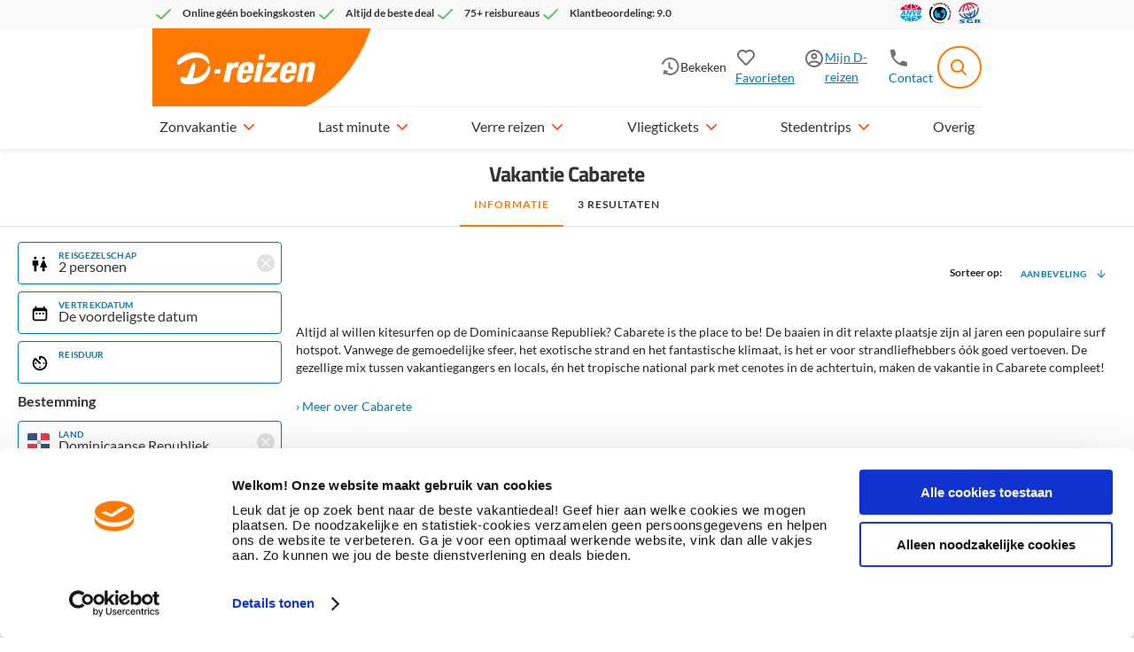

--- FILE ---
content_type: text/html; charset=utf-8
request_url: https://www.d-reizen.nl/vakantie/dominicaanse-republiek/noordkust/cabarete
body_size: 2989
content:
<!DOCTYPE html>
<html lang="nl-NL">
<head>
    <noscript><div class="cookies-disabled">JavaScript staat uit in je instellingen. Zet JavaScript aan om gebruik te maken van D-reizen.nl.</div></noscript>
    <script type="text/javascript">
        var cookies = ("cookie" in document && (document.cookie.length > 0 || (document.cookie = "test").indexOf.call(document.cookie, "test") > -1));
        if (!cookies) {
            var element = document.createElement("div");
            element.innerHTML = "<div class=\"cookies-disabled\">Je cookies staan uit in je instellingen. Zet je cookies aan om gebruik te maken van D-reizen.nl.</div>";
            window.addEventListener('DOMContentLoaded', (event) => {
                document.body.append(element);
            });
        }
    </script>
    


    <meta charset="utf-8" />
    <meta http-equiv="content-type" content="text/html; charset=utf-8" />
    <title></title>
    <meta name="description" content="" />
    <meta name="robots" content="index, follow" />
    <meta name="format-detection" content="telephone=no" />
        <meta name="viewport" content="width=device-width, initial-scale=1.0, user-scalable=yes" />
            <link rel="canonical" href="https://www.d-reizen.nl/vakantie/dominicaanse-republiek/noordkust/cabarete" />


    <link rel="preconnect" href="https://consent.cookiebot.com" crossorigin />
    <link rel="preconnect" href="https://use.fontawesome.com" crossorigin />
    <link rel="preconnect" href="https://objectstore.true.nl" crossorigin />
    <link rel="preconnect" href="https://restapi.d-reizen.nl" crossorigin />
    <link rel="preconnect" href="https://cdn.d-reizen.nl/" />
    


        
        <link rel="preload" as="style" href="https://cdn.d-reizen.nl/mvvmc/Themes/Css/d-reizen.shared.styles.min.css?q=522" onload="this.onload=null;this.rel='stylesheet'" />
        <link rel="preload" as="style" href="https://cdn.d-reizen.nl/mvvmc/Themes/Css/d-reizen.vendor.min.css?q=522" onload="this.onload=null;this.rel='stylesheet'" />
    

    
    <link rel="preload" as="style" href="https://cdn.d-reizen.nl/mvvmc/Themes/Css/d-reizen.result.min.css?q=522" onload="this.onload=null;this.rel='stylesheet'" />


    <meta property="og:site_name" content="D-reizen" />
    <meta property="og:title" content="" />
    <meta property="og:description" content="" />
            <meta property="og:url" content="https://www.d-reizen.nl/vakantie/dominicaanse-republiek/noordkust/cabarete" />
    <meta property="og:type" content="website" />

    <meta name="theme-color" content="#ff7801" />

    <link rel="apple-touch-icon" href="https://www.d-reizen.nl/d-reizen-favicons/apple-touch-icon.png?v=2">
<link rel="apple-touch-icon" sizes="180x180" href="https://www.d-reizen.nl/d-reizen-favicons/apple-touch-icon.png?v=2">
<link rel="icon" type="image/png" sizes="32x32" href="https://www.d-reizen.nl/d-reizen-favicons/favicon-32x32.png?v=2">
<link rel="icon" type="image/png" sizes="16x16" href="https://www.d-reizen.nl/d-reizen-favicons/favicon-16x16.png?v=2">
<link rel="manifest" href="https://www.d-reizen.nl/d-reizen-favicons/site.webmanifest?v=2">
<link rel="mask-icon" href="https://www.d-reizen.nl/d-reizen-favicons/safari-pinned-tab.svg?v=2" color="#ff7801">
<link rel="shortcut icon" href="https://www.d-reizen.nl/d-reizen-favicons/favicon.ico?v=2">
<meta name="apple-mobile-web-app-title" content="D-Reizen">
<meta name="application-name" content="D-Reizen">
<meta name="msapplication-TileColor" content="#ff7801">
<meta name="msapplication-config" content="https://www.d-reizen.nl/d-reizen-favicons/browserconfig.xml?v=2">
<meta name="theme-color" content="#ff7801">


    <script src="https://cdn.d-reizen.nl/mvvmc/scripts/vendor.bundle.js?q=522" async crossorigin="anonymous"></script>
    <script src="https://cdn.d-reizen.nl/mvvmc/scripts/sharedcomponents.bundle.js?q=522" async crossorigin="anonymous"></script>
    
    <script src="https://cdn.d-reizen.nl/mvvmc/scripts/ui.bundle.js?q=522" async crossorigin="anonymous"></script>
    <script src="https://cdn.d-reizen.nl/mvvmc/scripts/result.bundle.js?q=522" async crossorigin="anonymous"></script>


    
            
                <script type="text/javascript" defer>
     <!-- Google Tag Manager -->
(function(w,d,s,l,i){w[l]=w[l]||[];w[l].push({'gtm.start':
new Date().getTime(),event:'gtm.js'});var f=d.getElementsByTagName(s)[0],
j=d.createElement(s),dl=l!='dataLayer'?'&l='+l:'';j.async=true;j.src=
'https://googletagmanager.com/gtm.js?id='+i+dl;f.parentNode.insertBefore(j,f);
 })(window,document,'script','dataLayer','GTM-5LN8MCK');
<!-- End Google Tag Manager -->
        </script>
            

    



    <!-- You Are Visiting Server: WEB09 -->
</head>
<body id="Topic" class="d-reizennl ">

<notification-component></notification-component>
<modal-component></modal-component>


    <header-component></header-component>

<div class="body" >
    
<style>
    #header {
        position: fixed !important;
    }
</style>
<script id="resultList">var resultList = undefined</script>
<script id="cachedAd">var cachedAd = "<div class=\"advert-ResultBanner\"><picture><source srcset=\"https://cdn.d-reizen.nl/Upload/Images/Acties/2026/Vroegboek/Vroegboek-2025-2026_Resultatenbanners_976x280px.jpg\" media=\"(min-width:980px)\"><source srcset=\"https://cdn.d-reizen.nl/Upload/Images/Acties/2026/Vroegboek/Vroegboek-2025-2026_Resultatenbanners_780x280px.jpg\" media =\"(min-width:768px)\"><source srcset=\"https://cdn.d-reizen.nl/Upload/Images/Acties/2026/Vroegboek/Vroegboek-2025-2026_Resultatenbanners_336x173px.jpg\" media =\"(max-width:768px)\"><img loading=\"lazy\" class=\"photo no-img-transform\" src=\"https://cdn.d-reizen.nl/Upload/Images/Acties/2026/Vroegboek/Vroegboek-2025-2026_Resultatenbanners_976x280px.jpg\" alt=\"2026 - Vroegboek Deals\" /> </picture></div>"</script>
<result-component params="isGenerating: false"></result-component>





</div>

    <footer-component></footer-component>

    <script type="text/javascript" defer>
            //<![CDATA[
            (function(i, s, o, g, r, a, m) {
                i['GoogleAnalyticsObject'] = r;
                i[r] = i[r] || function() { (i[r].q = i[r].q || []).push(arguments) }, i[r].l = 1 * new Date();
                a = s.createElement(o), m = s.getElementsByTagName(o)[0];
                a.async = 1;
                a.src = g;
                m.parentNode.insertBefore(a, m)
            })(window, document, 'script', '//www.google-analytics.com/analytics.js', 'ga');
            ga('create', '', { 'cookieDomain': 'www.d-reizen.nl' });
            ('set', 'anonymizeIp', true);
            
            ga('set', 'dimension13', 'WEB09');

            ga('send', 'pageview');

            function gaTrackPage(url) {
                ga('send', 'pageview', url);
            }

            function gaTrackEvent(category, action, opt_label, opt_value, opt_noninteraction) {
                if (category && action && opt_label && opt_value && opt_noninteraction) {
                    ga('send',
                        'event',
                        category,
                        action,
                        opt_label,
                        opt_value,
                        { 'nonInteraction': opt_noninteraction != undefined && opt_noninteraction ? 1 : 0 });
                } else if (category && action && opt_label && opt_value) {

                    ga('send', 'event', category, action, opt_label, opt_value);
                } else if (category && action && opt_label) {

                    ga('send', 'event', category, action, opt_label);
                } else if (category && action) {
                    ga('send', 'event', category, action);
                }
            }

            //]]></script>







    <script type="text/javascript" defer id="ga-scripts-container">
            function gaTrackEvent(category, action, opt_label, opt_value, opt_noninteraction) {
                window.dataLayer = window.dataLayer || [];
                window.dataLayer.push({
                    'event': 'myTrackEvent',
                    'eventCategory': category,
                    'eventAction': action,
                    'eventLabel': opt_label,
                    'eventValue': opt_value,
                    'eventNonInteraction': opt_noninteraction != undefined && opt_noninteraction ? 1 : 0
                });
            }

            function gaTrackFullEvent(eventName, category, action, opt_label, opt_value, opt_noninteraction) {
                window.dataLayer = window.dataLayer || [];
                window.dataLayer.push({
                    'event': eventName,
                    'eventCategory': category,
                    'eventAction': action,
                    'eventLabel': opt_label,
                    'eventValue': opt_value,
                    'eventNonInteraction': opt_noninteraction != undefined && opt_noninteraction ? 1 : 0
                });
            }

            function gaAddEventVariable(eventName, itemKey, itemValue) {
                window.dataLayer = window.dataLayer || [];
                window.dataLayer.push({
                    'event': eventName,
                    [itemKey]: itemValue
                });
            }

            function gaTrackPage(url) {
                window.dataLayer = window.dataLayer || [];
                window.dataLayer.push({
                    'event': 'myTrackPage',
                    'eventValue': url
                });
            }

            function gaAddVariable(itemKey, itemValue) {
                window.dataLayer = window.dataLayer || [];
                window.dataLayer.push({ [itemKey]: itemValue });
            }

            function gaAddVariableAsArray(itemKey, itemValue) {
                window.dataLayer = window.dataLayer || [];
                window.dataLayer.push({ [itemKey]: [ itemValue ] });
            }

                window.dataLayer = window.dataLayer || [];
                window.dataLayer.push({
 'BASEPATHWEBSITE': 'https://www.d-reizen.nl/',  'SERVER': 'WEB09',  'PAGETYPE': 'Topic',                 });

        </script>
</body>
</html>

--- FILE ---
content_type: image/svg+xml
request_url: https://cdn.d-reizen.nl/mvvmc/Themes/Images/d-reizen.nl/d-reizen_logo_home.svg
body_size: 1484
content:
<svg xmlns="http://www.w3.org/2000/svg" width="374.446" height="85.916" viewBox="9.302 12.58 374.446 85.916"><path fill="#FF7801" d="M287.104 39.781h-32.021c-1.578 0-3.122 1.276-3.446 2.849l-1.371 6.434c-.334 1.57.67 2.843 2.234 2.843h16.334L243.7 79.372s-.979 1.218-1.663 3.908l-1.361 6.439c-.333 1.571.668 2.843 2.24 2.843h33.732c1.568 0 3.115-1.271 3.449-2.843l1.362-6.439c.333-1.568-.671-2.845-2.244-2.845h-18.239l25.18-27.514s1.146-.958 1.82-3.859l1.36-6.434c.335-1.57-.67-2.847-2.232-2.847m-54.038 49.785c-.334 1.574-1.881 2.843-3.45 2.843h-10.05c-1.566 0-2.563-1.269-2.233-2.843l9.935-46.731c.336-1.572 1.877-2.845 3.449-2.845h10.055c1.572 0 2.57 1.272 2.236 2.845l-9.942 46.731zm-58.626-51.16s-.008.009-.008.015c-.165-.004-.322-.004-.481-.004-6.179 0-10.825 3.557-13.895 7.832l.725-3.413c.333-1.571-.664-2.843-2.236-2.843h-10.05c-1.571 0-3.118 1.271-3.451 2.843l-9.943 46.73c-.33 1.574.67 2.845 2.243 2.845h10.054c1.563 0 3.114-1.271 3.444-2.845l6.013-28.26c1.75-5.964 6.206-8.268 12.137-8.268.51 0 2.404.345 2.404.345 1.57 0 3.116-1.276 3.444-2.844l1.844-9.295c.333-1.563-.671-2.838-2.244-2.838m26.026.013c-17.154 0-23.783 11.016-26.94 25.827-3.329 15.693-4.732 29.628 15.149 29.628 11.456 0 19.359-4.877 23.204-14.881l.523-1.71c.328-1.568-.523-2.786-2.092-2.786h-1.268l-.006-.013h-7.79c-1.424 0-2.822 1.057-3.313 2.431 0 .003-.003.003-.011.008-1.614 4.935-3.522 7.212-7.079 7.212-4.581 0-4.903-3.999-3.161-12.187l.687-3.216h19.317l.008-.008h4.451c1.565 0 3.068-1.348 3.443-2.846.374-1.497.947-5.327.947-5.327 2.123-13.408.381-22.132-16.069-22.132m1.257 21.147h-11.41c1.52-7.113 3.306-11.407 8.469-11.407 4.391 0 4.514 4.003 2.941 11.407m115.23-21.147c-17.156 0-23.788 11.016-26.939 25.827-3.334 15.693-4.738 29.628 15.149 29.628 11.45 0 19.361-4.877 23.2-14.881l.521-1.71c.332-1.568-.521-2.786-2.096-2.786h-1.257l-.008-.013h-7.795c-1.428 0-2.821 1.057-3.313 2.431-.004.003-.007.003-.007.008-1.622 4.935-3.524 7.212-7.079 7.212-4.581 0-4.903-3.999-3.161-12.187l.687-3.216h19.318l.012-.008h4.442c1.574 0 3.073-1.348 3.452-2.846.37-1.497.943-5.327.943-5.327 2.124-13.408.377-22.132-16.069-22.132m1.256 21.147H306.8c1.516-7.113 3.307-11.407 8.476-11.407 4.38 0 4.503 4.003 2.933 11.407m54.312-21.149c-5.563 0-10.524 2.641-13.78 6.916l.535-2.561c.338-1.566-.662-2.84-2.233-2.84h-10.05c-1.573 0-3.115 1.273-3.453 2.84l-9.935 46.742c-.334 1.569.675 2.84 2.236 2.84h10.055c1.568 0 3.112-1.271 3.45-2.84l6.83-32.162-.102.656c1.094-5.163 4.229-7.502 7.25-7.502 2.923 0 4.104 2.24 3.291 6.043l-6.942 32.965c-.333 1.569.671 2.84 2.236 2.84h10.057c1.565 0 3.108-1.271 3.442-2.84l7.749-36.475c2.162-10.138-1.67-14.622-10.636-14.622M127.393 60.529c.333-1.571-.671-2.844-2.235-2.844h-10.057c-1.573 0-3.112 1.271-3.445 2.844l-1.288 6.3c-.334 1.567.667 2.846 2.237 2.846h10.05c1.573 0 3.118-1.278 3.446-2.846l1.292-6.3z"/><g fill="#0077BF"><path d="M14.573 45.506c-6.358 3.698-8.033-10.267 1.024-16.9C29.656 18.301 45.694 11.254 63.045 12.79c37.232 3.295 36.326 35.571 31.257 30.653-3.639-3.521-9.747-19.483-36.632-16.512-18.93 2.163-35.342 14.066-43.097 18.575"/><path d="M96.146 47.801c-4.314-2.654.568 18.447-27.669 30.872-5.587 2.171-11.481 3.05-17.165 3.195 5.301-14.694 10.967-42.18 3.741-41.81-7.244.366-9.68 20.127-19.632 39.84a6.887 6.887 0 0 0-.329.72c-5.395-.869-9.756-1.931-12.263-2.312-6.91-1.05-7.382 16.805 6.358 19.043 13.741 2.25 30.177 1.401 44-4.455 22.543-9.542 31.239-40.014 22.959-45.093"/></g><path fill="#FF7801" d="M245.559 17.311h-10.057c-1.539 0-3.038 1.221-3.416 2.748l-2.025 9.631c-.328 1.577.668 2.844 2.235 2.844h10.05c1.557 0 3.088-1.25 3.437-2.808l2.015-9.572c.331-1.572-.669-2.843-2.239-2.843"/></svg>

--- FILE ---
content_type: image/svg+xml
request_url: https://cdn.d-reizen.nl/mvvmc/Themes/Images/Base/ico/2021/General/Chevron%20Down.svg
body_size: 419
content:
<svg width="20" height="20" viewBox="0 0 20 20" fill="none" xmlns="http://www.w3.org/2000/svg">
<path d="M10 12.1665L9.16671 11.3363L4.74344 6.90867C4.42087 6.58578 3.89787 6.58578 3.5753 6.90867C3.25273 7.23156 3.25273 7.75506 3.5753 8.07795L9.36809 13.8764C9.52042 14.0534 9.74586 14.1658 9.99756 14.1665L10 14.1665L10.0025 14.1665C10.2542 14.1658 10.4797 14.0534 10.632 13.8764L16.4248 8.07795C16.7473 7.75506 16.7473 7.23156 16.4248 6.90867C16.1022 6.58578 15.5792 6.58578 15.2566 6.90867L10.8334 11.3363L10 12.1665Z" fill="#0077BF"/>
</svg>


--- FILE ---
content_type: image/svg+xml
request_url: https://cdn.d-reizen.nl/mvvmc/Themes/Images/Base/ico/2021/General/Arrow%20Down%20-%20White.svg
body_size: 425
content:
<svg width="24" height="24" viewBox="0 0 24 24" fill="none" xmlns="http://www.w3.org/2000/svg">
<path d="M12 4C11.4477 4 11 4.44772 11 5V16.6037L5.69208 11.2906C5.30499 10.9031 4.6774 10.9031 4.29031 11.2906C3.90323 11.6781 3.90323 12.3063 4.29031 12.6937L11.2417 19.6519C11.4244 19.8643 11.695 19.9991 11.997 20L12 20L12.003 20C12.305 19.9991 12.5756 19.8643 12.7583 19.6519L19.7097 12.6937C20.0968 12.3063 20.0968 11.6781 19.7097 11.2906C19.3226 10.9031 18.695 10.9031 18.3079 11.2906L13 16.6037V5C13 4.44772 12.5523 4 12 4Z" fill="#FFFFFF"/>
</svg>


--- FILE ---
content_type: image/svg+xml
request_url: https://cdn.d-reizen.nl/mvvmc/Themes/Images/Base/ico/2021/Transport/Visa.svg
body_size: 1267
content:
<svg width="24" height="24" viewBox="0 0 24 24" fill="none" xmlns="http://www.w3.org/2000/svg">
<path d="M12 6V5H18V15H15V17H19C19.5523 17 20 16.5523 20 16V4C20 3.44772 19.5523 3 19 3H11C10.4477 3 10 3.44772 10 4V6H12Z" fill="black"/>
<path d="M16 12.5C16 12.2239 16.2239 12 16.5 12C16.7761 12 17 12.2239 17 12.5V13.5C17 13.7761 16.7761 14 16.5 14C16.2239 14 16 13.7761 16 13.5V12.5Z" fill="black"/>
<path d="M16 6.5C16 6.22386 16.2239 6 16.5 6C16.7761 6 17 6.22386 17 6.5V9.5C17 9.77614 16.7761 10 16.5 10C16.2239 10 16 9.77614 16 9.5V6.5Z" fill="black"/>
<path fill-rule="evenodd" clip-rule="evenodd" d="M5 7C4.44772 7 4 7.44772 4 8V20C4 20.5523 4.44772 21 5 21H13C13.5523 21 14 20.5523 14 20V8C14 7.44772 13.5523 7 13 7H5ZM5.5 17C5.22386 17 5 17.2239 5 17.5C5 17.7761 5.22386 18 5.5 18H8.5C8.77614 18 9 17.7761 9 17.5C9 17.2239 8.77614 17 8.5 17H5.5ZM5.5 19C5.22386 19 5 19.2239 5 19.5C5 19.7761 5.22386 20 5.5 20H12.5C12.7761 20 13 19.7761 13 19.5C13 19.2239 12.7761 19 12.5 19H5.5ZM11 17.5C11 17.2239 11.2239 17 11.5 17H12.5C12.7761 17 13 17.2239 13 17.5C13 17.7761 12.7761 18 12.5 18H11.5C11.2239 18 11 17.7761 11 17.5ZM9 8C9.44444 8 9.66667 8.39052 9.66667 8.66667V10.6666L13 12.6667V13.5556L9.66667 12.4166V14.6667L10.7778 15.1111V16L9 15.5555L7.22222 16V15.1111L8.33333 14.6666V12.4167L5 13.5556V12.6667L8.33333 10.6667V8.66667C8.33333 8.39052 8.55556 8 9 8Z" fill="black"/>
</svg>
